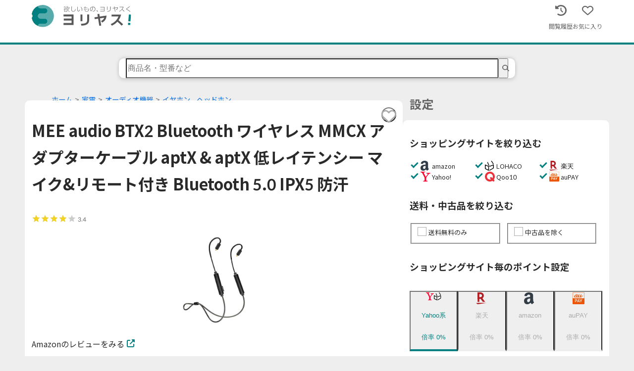

--- FILE ---
content_type: application/javascript; charset=utf-8
request_url: https://yoriyasu.jp/_next/static/chunks/684-181c305251bd81cd.js
body_size: 8551
content:
(self.webpackChunk_N_E=self.webpackChunk_N_E||[]).push([[684],{42:function(module,exports){var __WEBPACK_AMD_DEFINE_RESULT__; /*!
	Copyright (c) 2018 Jed Watson.
	Licensed under the MIT License (MIT), see
	http://jedwatson.github.io/classnames
*/ !function(){"use strict";var hasOwn={}.hasOwnProperty;function classNames(){for(var classes=[],i=0;i<arguments.length;i++){var arg=arguments[i];if(arg){var argType=typeof arg;if("string"===argType||"number"===argType)classes.push(arg);else if(Array.isArray(arg)){if(arg.length){var inner=classNames.apply(null,arg);inner&&classes.push(inner)}}else if("object"===argType){if(arg.toString!==Object.prototype.toString&&!arg.toString.toString().includes("[native code]")){classes.push(arg.toString());continue}for(var key in arg)hasOwn.call(arg,key)&&arg[key]&&classes.push(key)}}}return classes.join(" ")}module.exports?(classNames.default=classNames,module.exports=classNames):void 0!==(__WEBPACK_AMD_DEFINE_RESULT__=(function(){return classNames}).apply(exports,[]))&&(module.exports=__WEBPACK_AMD_DEFINE_RESULT__)}()},8486:function(){},8038:function(module,__unused_webpack_exports,__webpack_require__){module.exports=__webpack_require__(3057)},2317:function(__unused_webpack_module,__webpack_exports__,__webpack_require__){"use strict";var LineIcon=(0,__webpack_require__(5340).Z)({color:"#00b800",networkName:"line",path:"M52.62 30.138c0 3.693-1.432 7.019-4.42 10.296h.001c-4.326 4.979-14 11.044-16.201 11.972-2.2.927-1.876-.591-1.786-1.112l.294-1.765c.069-.527.142-1.343-.066-1.865-.232-.574-1.146-.872-1.817-1.016-9.909-1.31-17.245-8.238-17.245-16.51 0-9.226 9.251-16.733 20.62-16.733 11.37 0 20.62 7.507 20.62 16.733zM27.81 25.68h-1.446a.402.402 0 0 0-.402.401v8.985c0 .221.18.4.402.4h1.446a.401.401 0 0 0 .402-.4v-8.985a.402.402 0 0 0-.402-.401zm9.956 0H36.32a.402.402 0 0 0-.402.401v5.338L31.8 25.858a.39.39 0 0 0-.031-.04l-.002-.003-.024-.025-.008-.007a.313.313 0 0 0-.032-.026.255.255 0 0 1-.021-.014l-.012-.007-.021-.012-.013-.006-.023-.01-.013-.005-.024-.008-.014-.003-.023-.005-.017-.002-.021-.003-.021-.002h-1.46a.402.402 0 0 0-.402.401v8.985c0 .221.18.4.402.4h1.446a.401.401 0 0 0 .402-.4v-5.337l4.123 5.568c.028.04.063.072.101.099l.004.003a.236.236 0 0 0 .025.015l.012.006.019.01a.154.154 0 0 1 .019.008l.012.004.028.01.005.001a.442.442 0 0 0 .104.013h1.446a.4.4 0 0 0 .401-.4v-8.985a.402.402 0 0 0-.401-.401zm-13.442 7.537h-3.93v-7.136a.401.401 0 0 0-.401-.401h-1.447a.4.4 0 0 0-.401.401v8.984a.392.392 0 0 0 .123.29c.072.068.17.111.278.111h5.778a.4.4 0 0 0 .401-.401v-1.447a.401.401 0 0 0-.401-.401zm21.429-5.287c.222 0 .401-.18.401-.402v-1.446a.401.401 0 0 0-.401-.402h-5.778a.398.398 0 0 0-.279.113l-.005.004-.006.008a.397.397 0 0 0-.111.276v8.984c0 .108.043.206.112.278l.005.006a.401.401 0 0 0 .284.117h5.778a.4.4 0 0 0 .401-.401v-1.447a.401.401 0 0 0-.401-.401h-3.93v-1.519h3.93c.222 0 .401-.18.401-.402V29.85a.401.401 0 0 0-.401-.402h-3.93V27.93h3.93z"});__webpack_exports__.Z=LineIcon},1015:function(__unused_webpack_module,__webpack_exports__,__webpack_require__){"use strict";var _utils_assert__WEBPACK_IMPORTED_MODULE_0__=__webpack_require__(656),_hocs_createShareButton__WEBPACK_IMPORTED_MODULE_2__=__webpack_require__(8594),_utils_objectToGetParams__WEBPACK_IMPORTED_MODULE_1__=__webpack_require__(5145),LineShareButton=(0,_hocs_createShareButton__WEBPACK_IMPORTED_MODULE_2__.Z)("line",function(url,_a){var title=_a.title;return(0,_utils_assert__WEBPACK_IMPORTED_MODULE_0__.Z)(url,"line.url"),"https://social-plugins.line.me/lineit/share"+(0,_utils_objectToGetParams__WEBPACK_IMPORTED_MODULE_1__.Z)({url:url,text:title})},function(props){return{title:props.title}},{windowWidth:500,windowHeight:500});__webpack_exports__.Z=LineShareButton},994:function(__unused_webpack_module,__webpack_exports__,__webpack_require__){"use strict";var TwitterIcon=(0,__webpack_require__(5340).Z)({color:"#00aced",networkName:"twitter",path:"M48,22.1c-1.2,0.5-2.4,0.9-3.8,1c1.4-0.8,2.4-2.1,2.9-3.6c-1.3,0.8-2.7,1.3-4.2,1.6 C41.7,19.8,40,19,38.2,19c-3.6,0-6.6,2.9-6.6,6.6c0,0.5,0.1,1,0.2,1.5c-5.5-0.3-10.3-2.9-13.5-6.9c-0.6,1-0.9,2.1-0.9,3.3 c0,2.3,1.2,4.3,2.9,5.5c-1.1,0-2.1-0.3-3-0.8c0,0,0,0.1,0,0.1c0,3.2,2.3,5.8,5.3,6.4c-0.6,0.1-1.1,0.2-1.7,0.2c-0.4,0-0.8,0-1.2-0.1 c0.8,2.6,3.3,4.5,6.1,4.6c-2.2,1.8-5.1,2.8-8.2,2.8c-0.5,0-1.1,0-1.6-0.1c2.9,1.9,6.4,2.9,10.1,2.9c12.1,0,18.7-10,18.7-18.7 c0-0.3,0-0.6,0-0.8C46,24.5,47.1,23.4,48,22.1z"});__webpack_exports__.Z=TwitterIcon},1138:function(__unused_webpack_module,__webpack_exports__,__webpack_require__){"use strict";var _utils_assert__WEBPACK_IMPORTED_MODULE_0__=__webpack_require__(656),_utils_objectToGetParams__WEBPACK_IMPORTED_MODULE_1__=__webpack_require__(5145),TwitterShareButton=(0,__webpack_require__(8594).Z)("twitter",function(url,_a){var title=_a.title,via=_a.via,_b=_a.hashtags,hashtags=void 0===_b?[]:_b,_c=_a.related,related=void 0===_c?[]:_c;return(0,_utils_assert__WEBPACK_IMPORTED_MODULE_0__.Z)(url,"twitter.url"),(0,_utils_assert__WEBPACK_IMPORTED_MODULE_0__.Z)(Array.isArray(hashtags),"twitter.hashtags is not an array"),(0,_utils_assert__WEBPACK_IMPORTED_MODULE_0__.Z)(Array.isArray(related),"twitter.related is not an array"),"https://twitter.com/share"+(0,_utils_objectToGetParams__WEBPACK_IMPORTED_MODULE_1__.Z)({url:url,text:title,via:via,hashtags:hashtags.length>0?hashtags.join(","):void 0,related:related.length>0?related.join(","):void 0})},function(props){return{hashtags:props.hashtags,title:props.title,via:props.via,related:props.related}},{windowWidth:550,windowHeight:400});__webpack_exports__.Z=TwitterShareButton},5340:function(__unused_webpack_module,__webpack_exports__,__webpack_require__){"use strict";__webpack_require__.d(__webpack_exports__,{Z:function(){return createIcon}});var react__WEBPACK_IMPORTED_MODULE_0__=__webpack_require__(7378),__assign=function(){return(__assign=Object.assign||function(t){for(var s,i=1,n=arguments.length;i<n;i++)for(var p in s=arguments[i])Object.prototype.hasOwnProperty.call(s,p)&&(t[p]=s[p]);return t}).apply(this,arguments)},__rest=function(s,e){var t={};for(var p in s)Object.prototype.hasOwnProperty.call(s,p)&&0>e.indexOf(p)&&(t[p]=s[p]);if(null!=s&&"function"==typeof Object.getOwnPropertySymbols)for(var i=0,p=Object.getOwnPropertySymbols(s);i<p.length;i++)0>e.indexOf(p[i])&&Object.prototype.propertyIsEnumerable.call(s,p[i])&&(t[p[i]]=s[p[i]]);return t};function createIcon(iconConfig){var Icon=function(_a){var bgStyle=_a.bgStyle,borderRadius=_a.borderRadius,iconFillColor=_a.iconFillColor,round=_a.round,size=_a.size,rest=__rest(_a,["bgStyle","borderRadius","iconFillColor","round","size"]);return react__WEBPACK_IMPORTED_MODULE_0__.createElement("svg",__assign({viewBox:"0 0 64 64",width:size,height:size},rest),round?react__WEBPACK_IMPORTED_MODULE_0__.createElement("circle",{cx:"32",cy:"32",r:"31",fill:iconConfig.color,style:bgStyle}):react__WEBPACK_IMPORTED_MODULE_0__.createElement("rect",{width:"64",height:"64",rx:borderRadius,ry:borderRadius,fill:iconConfig.color,style:bgStyle}),react__WEBPACK_IMPORTED_MODULE_0__.createElement("path",{d:iconConfig.path,fill:iconFillColor}))};return Icon.defaultProps={bgStyle:{},borderRadius:0,iconFillColor:"white",size:64},Icon}},8594:function(__unused_webpack_module,__webpack_exports__,__webpack_require__){"use strict";__webpack_require__.d(__webpack_exports__,{Z:function(){return hocs_createShareButton}});var extendStatics,react=__webpack_require__(7378),classnames=__webpack_require__(42),classnames_default=__webpack_require__.n(classnames),__extends=(extendStatics=function(d,b){return(extendStatics=Object.setPrototypeOf||({__proto__:[]})instanceof Array&&function(d,b){d.__proto__=b}||function(d,b){for(var p in b)Object.prototype.hasOwnProperty.call(b,p)&&(d[p]=b[p])})(d,b)},function(d,b){if("function"!=typeof b&&null!==b)throw TypeError("Class extends value "+String(b)+" is not a constructor or null");function __(){this.constructor=d}extendStatics(d,b),d.prototype=null===b?Object.create(b):(__.prototype=b.prototype,new __)}),__assign=function(){return(__assign=Object.assign||function(t){for(var s,i=1,n=arguments.length;i<n;i++)for(var p in s=arguments[i])Object.prototype.hasOwnProperty.call(s,p)&&(t[p]=s[p]);return t}).apply(this,arguments)},__generator=function(thisArg,body){var f,y,t,g,_={label:0,sent:function(){if(1&t[0])throw t[1];return t[1]},trys:[],ops:[]};return g={next:verb(0),throw:verb(1),return:verb(2)},"function"==typeof Symbol&&(g[Symbol.iterator]=function(){return this}),g;function verb(n){return function(v){return function(op){if(f)throw TypeError("Generator is already executing.");for(;_;)try{if(f=1,y&&(t=2&op[0]?y.return:op[0]?y.throw||((t=y.return)&&t.call(y),0):y.next)&&!(t=t.call(y,op[1])).done)return t;switch(y=0,t&&(op=[2&op[0],t.value]),op[0]){case 0:case 1:t=op;break;case 4:return _.label++,{value:op[1],done:!1};case 5:_.label++,y=op[1],op=[0];continue;case 7:op=_.ops.pop(),_.trys.pop();continue;default:if(!(t=(t=_.trys).length>0&&t[t.length-1])&&(6===op[0]||2===op[0])){_=0;continue}if(3===op[0]&&(!t||op[1]>t[0]&&op[1]<t[3])){_.label=op[1];break}if(6===op[0]&&_.label<t[1]){_.label=t[1],t=op;break}if(t&&_.label<t[2]){_.label=t[2],_.ops.push(op);break}t[2]&&_.ops.pop(),_.trys.pop();continue}op=body.call(thisArg,_)}catch(e){op=[6,e],y=0}finally{f=t=0}if(5&op[0])throw op[1];return{value:op[0]?op[1]:void 0,done:!0}}([n,v])}}},__rest=function(s,e){var t={};for(var p in s)Object.prototype.hasOwnProperty.call(s,p)&&0>e.indexOf(p)&&(t[p]=s[p]);if(null!=s&&"function"==typeof Object.getOwnPropertySymbols)for(var i=0,p=Object.getOwnPropertySymbols(s);i<p.length;i++)0>e.indexOf(p[i])&&Object.prototype.propertyIsEnumerable.call(s,p[i])&&(t[p[i]]=s[p[i]]);return t},ShareButton=function(_super){function ShareButton(){var _this=null!==_super&&_super.apply(this,arguments)||this;return _this.openShareDialog=function(link){var _a=_this.props,onShareWindowClose=_a.onShareWindowClose,_b=_a.windowHeight,windowHeight=void 0===_b?400:_b,_c=_a.windowPosition,_d=_a.windowWidth,windowWidth=void 0===_d?550:_d;!function(url,_a,onClose){var config=__assign({height:_a.height,width:_a.width,location:"no",toolbar:"no",status:"no",directories:"no",menubar:"no",scrollbars:"yes",resizable:"no",centerscreen:"yes",chrome:"yes"},__rest(_a,["height","width"])),shareDialog=window.open(url,"",Object.keys(config).map(function(key){return"".concat(key,"=").concat(config[key])}).join(", "));if(onClose)var interval_1=window.setInterval(function(){try{(null===shareDialog||shareDialog.closed)&&(window.clearInterval(interval_1),onClose(shareDialog))}catch(e){console.error(e)}},1e3)}(link,__assign({height:windowHeight,width:windowWidth},"windowCenter"===(void 0===_c?"windowCenter":_c)?{left:window.outerWidth/2+(window.screenX||window.screenLeft||0)-windowWidth/2,top:window.outerHeight/2+(window.screenY||window.screenTop||0)-windowHeight/2}:{top:(window.screen.height-windowHeight)/2,left:(window.screen.width-windowWidth)/2}),onShareWindowClose)},_this.handleClick=function(event){var _arguments,P,generator;return _arguments=void 0,P=void 0,generator=function(){var _a,beforeOnClick,disabled,networkLink,onClick,url,openShareDialogOnClick,link,returnVal;return __generator(this,function(_b){switch(_b.label){case 0:var obj;if(beforeOnClick=(_a=this.props).beforeOnClick,disabled=_a.disabled,networkLink=_a.networkLink,onClick=_a.onClick,url=_a.url,openShareDialogOnClick=_a.openShareDialogOnClick,link=networkLink(url,_a.opts),disabled)return[2];if(event.preventDefault(),!beforeOnClick||!((obj=returnVal=beforeOnClick())&&("object"==typeof obj||"function"==typeof obj)&&"function"==typeof obj.then))return[3,2];return[4,returnVal];case 1:_b.sent(),_b.label=2;case 2:return openShareDialogOnClick&&this.openShareDialog(link),onClick&&onClick(event,link),[2]}})},new(P||(P=Promise))(function(resolve,reject){function fulfilled(value){try{step(generator.next(value))}catch(e){reject(e)}}function rejected(value){try{step(generator.throw(value))}catch(e){reject(e)}}function step(result){var value;result.done?resolve(result.value):((value=result.value)instanceof P?value:new P(function(resolve){resolve(value)})).then(fulfilled,rejected)}step((generator=generator.apply(_this,_arguments||[])).next())})},_this}return __extends(ShareButton,_super),ShareButton.prototype.render=function(){var _a=this.props,children=(_a.beforeOnClick,_a.children),className=_a.className,disabled=_a.disabled,disabledStyle=_a.disabledStyle,forwardedRef=_a.forwardedRef,networkName=(_a.networkLink,_a.networkName),resetButtonStyle=(_a.onShareWindowClose,_a.openShareDialogOnClick,_a.opts,_a.resetButtonStyle),style=_a.style,rest=(_a.url,_a.windowHeight,_a.windowPosition,_a.windowWidth,__rest(_a,["beforeOnClick","children","className","disabled","disabledStyle","forwardedRef","networkLink","networkName","onShareWindowClose","openShareDialogOnClick","opts","resetButtonStyle","style","url","windowHeight","windowPosition","windowWidth"])),newClassName=classnames_default()("react-share__ShareButton",{"react-share__ShareButton--disabled":!!disabled,disabled:!!disabled},className),newStyle=resetButtonStyle?__assign(__assign({backgroundColor:"transparent",border:"none",padding:0,font:"inherit",color:"inherit",cursor:"pointer"},style),disabled&&disabledStyle):__assign(__assign({},style),disabled&&disabledStyle);return react.createElement("button",__assign({},rest,{"aria-label":rest["aria-label"]||networkName,className:newClassName,onClick:this.handleClick,ref:forwardedRef,style:newStyle}),children)},ShareButton.defaultProps={disabledStyle:{opacity:.6},openShareDialogOnClick:!0,resetButtonStyle:!0},ShareButton}(react.Component),createShareButton_assign=function(){return(createShareButton_assign=Object.assign||function(t){for(var s,i=1,n=arguments.length;i<n;i++)for(var p in s=arguments[i])Object.prototype.hasOwnProperty.call(s,p)&&(t[p]=s[p]);return t}).apply(this,arguments)},hocs_createShareButton=function(networkName,link,optsMap,defaultProps){function CreatedButton(props,ref){var opts=optsMap(props),passedProps=createShareButton_assign({},props);return Object.keys(opts).forEach(function(key){delete passedProps[key]}),react.createElement(ShareButton,createShareButton_assign({},defaultProps,passedProps,{forwardedRef:ref,networkName:networkName,networkLink:link,opts:optsMap(props)}))}return CreatedButton.displayName="ShareButton-".concat(networkName),(0,react.forwardRef)(CreatedButton)}},656:function(__unused_webpack_module,__webpack_exports__,__webpack_require__){"use strict";__webpack_require__.d(__webpack_exports__,{Z:function(){return assert}});var extendStatics,__extends=(extendStatics=function(d,b){return(extendStatics=Object.setPrototypeOf||({__proto__:[]})instanceof Array&&function(d,b){d.__proto__=b}||function(d,b){for(var p in b)Object.prototype.hasOwnProperty.call(b,p)&&(d[p]=b[p])})(d,b)},function(d,b){if("function"!=typeof b&&null!==b)throw TypeError("Class extends value "+String(b)+" is not a constructor or null");function __(){this.constructor=d}extendStatics(d,b),d.prototype=null===b?Object.create(b):(__.prototype=b.prototype,new __)}),AssertionError=function(_super){function AssertionError(message){var _this=_super.call(this,message)||this;return _this.name="AssertionError",_this}return __extends(AssertionError,_super),AssertionError}(Error);function assert(value,message){if(!value)throw new AssertionError(message)}},5145:function(__unused_webpack_module,__webpack_exports__,__webpack_require__){"use strict";function objectToGetParams(object){var params=Object.entries(object).filter(function(_a){return null!=_a[1]}).map(function(_a){var key=_a[0],value=_a[1];return"".concat(encodeURIComponent(key),"=").concat(encodeURIComponent(String(value)))});return params.length>0?"?".concat(params.join("&")):""}__webpack_require__.d(__webpack_exports__,{Z:function(){return objectToGetParams}})},8865:function(__unused_webpack_module,exports,__webpack_require__){"use strict";var e=__webpack_require__(4246),t=__webpack_require__(7378),o=function(){return(o=Object.assign||function(e){for(var t,o=1,n=arguments.length;o<n;o++)for(var i in t=arguments[o])Object.prototype.hasOwnProperty.call(t,i)&&(e[i]=t[i]);return e}).apply(this,arguments)};function n(e,t,o){if(o||2==arguments.length)for(var n,i=0,r=t.length;i<r;i++)!n&&i in t||(n||(n=Array.prototype.slice.call(t,0,i)),n[i]=t[i]);return e.concat(n||Array.prototype.slice.call(t))}function i(t){var n=t.size,i=void 0===n?25:n,r=t.SVGstrokeColor,a=t.SVGstorkeWidth,c=t.SVGclassName,u=t.SVGstyle;return e.jsx("svg",o({className:void 0===c?"star-svg":c,style:u,stroke:void 0===r?"currentColor":r,fill:"currentColor",strokeWidth:void 0===a?0:a,viewBox:"0 0 24 24",width:i,height:i,xmlns:"http://www.w3.org/2000/svg"},{children:e.jsx("path",{d:"M12 17.27L18.18 21l-1.64-7.03L22 9.24l-7.19-.61L12 2 9.19 8.63 2 9.24l5.46 4.73L5.82 21z"})}))}function r(e,t){switch(t.type){case"PointerMove":return o(o({},e),{hoverValue:t.payload,hoverIndex:t.index});case"PointerLeave":return o(o({},e),{ratingValue:e.ratingValue,hoverIndex:0,hoverValue:null});case"MouseClick":return o(o({},e),{valueIndex:e.hoverIndex,ratingValue:t.payload});default:return e}}function u(){return"undefined"!=typeof window&&window.matchMedia("(pointer: coarse)").matches||"ontouchstart"in window||"undefined"!=typeof navigator&&navigator.maxTouchPoints>0}!function(e,t){void 0===t&&(t={});var o=t.insertAt;if(e&&"undefined"!=typeof document){var n=document.head||document.getElementsByTagName("head")[0],i=document.createElement("style");i.type="text/css","top"===o&&n.firstChild?n.insertBefore(i,n.firstChild):n.appendChild(i),i.styleSheet?i.styleSheet.cssText=e:i.appendChild(document.createTextNode(e))}}(".style-module_starRatingWrap__q-lJC{display:inline-block;touch-action:none}.style-module_simpleStarRating__nWUxf{display:inline-block;overflow:hidden;position:relative;touch-action:none;-webkit-user-select:none;-moz-user-select:none;user-select:none;vertical-align:middle;white-space:nowrap}.style-module_fillIcons__6---A{display:inline-block;overflow:hidden;position:absolute;top:0;white-space:nowrap}.style-module_emptyIcons__Bg-FZ{display:inline-block}.style-module_tooltip__tKc3i{background-color:#333;border-radius:5px;color:#fff;display:inline-block;padding:5px 15px;vertical-align:middle}"),exports.i=function(v){var p,f,h=v.onClick,y=v.onPointerMove,m=v.onPointerEnter,g=v.onPointerLeave,x=v.initialValue,_=void 0===x?0:x,C=v.iconsCount,w=void 0===C?5:C,V=v.size,k=void 0===V?40:V,S=v.readonly,b=void 0!==S&&S,M=v.rtl,G=void 0!==M&&M,I=v.customIcons,N=void 0===I?[]:I,j=v.allowFraction,P=void 0!==j&&j,A=v.style,L=v.className,T=v.transition,z=v.allowHover,B=void 0===z||z,E=v.disableFillHover,F=void 0!==E&&E,q=v.fillIcon,O=void 0===q?null:q,H=v.fillColor,K=v.fillColorArray,Z=v.fillStyle,D=v.fillClassName,Y=v.emptyIcon,Q=void 0===Y?null:Y,$=v.emptyColor,te=v.emptyStyle,oe=v.emptyClassName,ie=v.allowTitleTag,le=v.showTooltip,se=v.tooltipDefaultText,de=v.tooltipArray,ue=void 0===de?[]:de,ve=v.tooltipStyle,pe=v.tooltipClassName,he=v.SVGclassName,ye=void 0===he?"star-svg":he,me=v.titleSeparator,xe=v.SVGstyle,_e=v.SVGstorkeWidth,Ce=void 0===_e?0:_e,we=v.SVGstrokeColor,Ve=void 0===we?"currentColor":we,ke=t.useReducer(r,{hoverIndex:0,valueIndex:0,ratingValue:_,hoverValue:null}),Se=ke[0],be=Se.ratingValue,Me=Se.hoverValue,Ge=Se.hoverIndex,Ie=Se.valueIndex,Ne=ke[1];t.useEffect(function(){_&&Ne({type:"MouseClick",payload:0})},[_]);var je=t.useMemo(function(){return P?2*w:w},[P,w]),Pe=t.useMemo(function(){return _>je?0:P||Math.floor(_)===_?Math.round(_/w*100):2*Math.ceil(_)*10},[P,_,w,je]),Ae=t.useMemo(function(){return(P?2*_-1:_-1)||0},[P,_]),Le=t.useCallback(function(e){return w%2!=0?e/2/10:e*w/100},[w]),Re=function(e){for(var t=e.clientX,o=e.currentTarget.children[0].getBoundingClientRect(),n=o.left,i=o.right,r=o.width,l=G?i-t:t-n,a=je,s=Math.round(r/je),c=0;c<=je;c+=1)if(l<=s*c){a=0===c&&l<s?0:c;break}var d=a-1;a>0&&(Ne({type:"PointerMove",payload:100*a/je,index:d}),y&&Me&&y(Le(Me),d,e))},Te=function(e){Me&&(Ne({type:"MouseClick",payload:Me}),h&&h(Le(Me),Ge,e))},We=t.useMemo(function(){if(B){if(F){var e=be&&be||Pe;return Me&&Me>e?Me:e}return Me&&Me||be&&be||Pe}return be&&be||Pe},[B,F,Me,be,Pe]);t.useEffect(function(){ue.length>je&&console.error("tooltipArray Array length is bigger then Icons Count length.")},[ue.length,je]);var ze=t.useCallback(function(e){return Me&&e[Ge]||be&&e[Ie]||_&&e[Ae]},[Me,Ge,be,Ie,_,Ae]),Be=t.useMemo(function(){return Me&&Le(Me)||be&&Le(be)||_&&Le(Pe)},[Me,Le,be,_,Pe]);return e.jsxs("span",o({className:"style-module_starRatingWrap__q-lJC",style:{direction:"".concat(G?"rtl":"ltr")}},{children:[e.jsxs("span",o({className:"".concat("style-module_simpleStarRating__nWUxf"," ").concat(void 0===L?"react-simple-star-rating":L),style:o({cursor:b?"":"pointer"},A),onPointerMove:b?void 0:Re,onPointerEnter:b?void 0:function(e){m&&m(e),u()&&Re(e)},onPointerLeave:b?void 0:function(e){u()&&Te(),Ne({type:"PointerLeave"}),g&&g(e)},onClick:b?void 0:Te,"aria-hidden":"true"},{children:[e.jsx("span",o({className:"".concat("style-module_emptyIcons__Bg-FZ"," ").concat(void 0===oe?"empty-icons":oe),style:o({color:void 0===$?"#cccccc":$},te)},{children:n([],Array(w),!0).map(function(o,n){var r;return e.jsx(t.Fragment,{children:(null===(r=N[n])||void 0===r?void 0:r.icon)||Q||e.jsx(i,{SVGclassName:ye,SVGstyle:xe,SVGstorkeWidth:Ce,SVGstrokeColor:Ve,size:k})},n)})})),e.jsx("span",o({className:"".concat("style-module_fillIcons__6---A"," ").concat(void 0===D?"filled-icons":D),style:o(((p={})[G?"right":"left"]=0,p.color=ze(void 0===K?[]:K)||(void 0===H?"#ffbc0b":H),p.transition=void 0!==T&&T?"width .2s ease, color .2s ease":"",p.width="".concat(We,"%"),p),Z),title:void 0===ie||ie?"".concat(Be," ").concat(void 0===me?"out of":me," ").concat(w):void 0},{children:n([],Array(w),!0).map(function(o,n){var r;return e.jsx(t.Fragment,{children:(null===(r=N[n])||void 0===r?void 0:r.icon)||O||e.jsx(i,{SVGclassName:ye,SVGstyle:xe,SVGstorkeWidth:Ce,SVGstrokeColor:Ve,size:k})},n)})}))]})),void 0!==le&&le&&e.jsx("span",o({className:"".concat("style-module_tooltip__tKc3i"," ").concat(void 0===pe?"react-simple-star-rating-tooltip":pe),style:o(((f={})[G?"marginRight":"marginLeft"]=20,f),ve)},{children:(ue.length>0?ze(ue):Be)||(void 0===se?"Your Rate":se)}))]}))}},1840:function(__unused_webpack_module,__webpack_exports__,__webpack_require__){"use strict";__webpack_require__.d(__webpack_exports__,{Z:function(){return useUpdate}});var react__WEBPACK_IMPORTED_MODULE_0__=__webpack_require__(7378),updateReducer=function(num){return(num+1)%1e6};function useUpdate(){return(0,react__WEBPACK_IMPORTED_MODULE_0__.useReducer)(updateReducer,0)[1]}},2581:function(__unused_webpack___webpack_module__,__webpack_exports__,__webpack_require__){"use strict";__webpack_require__.d(__webpack_exports__,{Z:function(){return Skeleton}});var react__WEBPACK_IMPORTED_MODULE_0__=__webpack_require__(7378);let SkeletonThemeContext=react__WEBPACK_IMPORTED_MODULE_0__.createContext({});function Skeleton({count=1,wrapper:Wrapper,className:customClassName,containerClassName,containerTestId,circle=!1,style:styleProp,...originalPropsStyleOptions}){var _a,_b,_c;let contextStyleOptions=react__WEBPACK_IMPORTED_MODULE_0__.useContext(SkeletonThemeContext),propsStyleOptions={...originalPropsStyleOptions};for(let[key,value]of Object.entries(originalPropsStyleOptions))void 0===value&&delete propsStyleOptions[key];let styleOptions={...contextStyleOptions,...propsStyleOptions,circle},style={...styleProp,...function({baseColor,highlightColor,width,height,borderRadius,circle,direction,duration,enableAnimation=!0}){let style={};return"rtl"===direction&&(style["--animation-direction"]="reverse"),"number"==typeof duration&&(style["--animation-duration"]=`${duration}s`),enableAnimation||(style["--pseudo-element-display"]="none"),("string"==typeof width||"number"==typeof width)&&(style.width=width),("string"==typeof height||"number"==typeof height)&&(style.height=height),("string"==typeof borderRadius||"number"==typeof borderRadius)&&(style.borderRadius=borderRadius),circle&&(style.borderRadius="50%"),void 0!==baseColor&&(style["--base-color"]=baseColor),void 0!==highlightColor&&(style["--highlight-color"]=highlightColor),style}(styleOptions)},className="react-loading-skeleton";customClassName&&(className+=` ${customClassName}`);let inline=null!==(_a=styleOptions.inline)&&void 0!==_a&&_a,elements=[],countCeil=Math.ceil(count);for(let i=0;i<countCeil;i++){let thisStyle=style;if(countCeil>count&&i===countCeil-1){let width=null!==(_b=thisStyle.width)&&void 0!==_b?_b:"100%",fractionalPart=count%1,fractionalWidth="number"==typeof width?width*fractionalPart:`calc(${width} * ${fractionalPart})`;thisStyle={...thisStyle,width:fractionalWidth}}let skeletonSpan=react__WEBPACK_IMPORTED_MODULE_0__.createElement("span",{className:className,style:thisStyle,key:i},"‌");inline?elements.push(skeletonSpan):elements.push(react__WEBPACK_IMPORTED_MODULE_0__.createElement(react__WEBPACK_IMPORTED_MODULE_0__.Fragment,{key:i},skeletonSpan,react__WEBPACK_IMPORTED_MODULE_0__.createElement("br",null)))}return react__WEBPACK_IMPORTED_MODULE_0__.createElement("span",{className:containerClassName,"data-testid":containerTestId,"aria-live":"polite","aria-busy":null===(_c=styleOptions.enableAnimation)||void 0===_c||_c},Wrapper?elements.map((el,i)=>react__WEBPACK_IMPORTED_MODULE_0__.createElement(Wrapper,{key:i},el)):elements)}}}]);